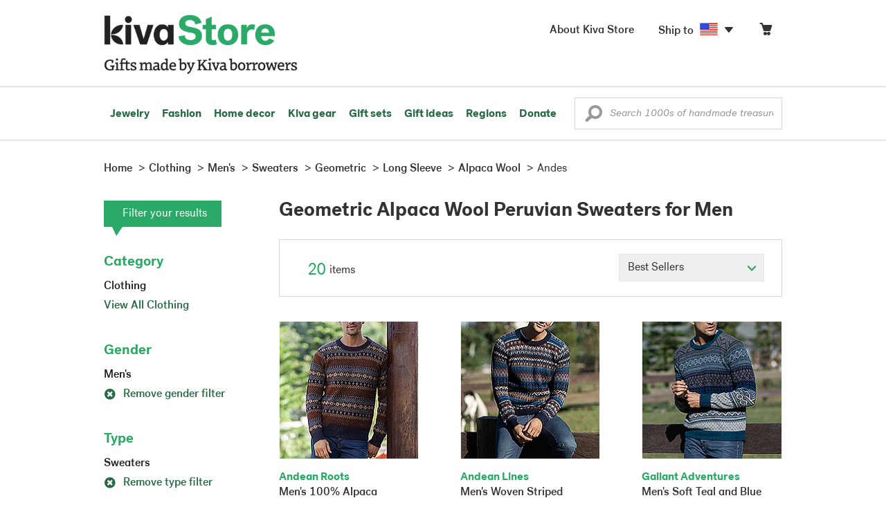

--- FILE ---
content_type: text/html;charset=UTF-8
request_url: https://store.kiva.org/clothing/mens/sweaters/geometric/long-sleeve/alpaca-wool/andes/
body_size: 13317
content:


	


<!DOCTYPE html>
<html lang="en">

<head>
	<meta charset="utf-8">
	<title>Kiva | Geometric Alpaca Wool Peruvian Sweaters for Men</title>
	
	<meta name="description" content="Shopping Kiva's Geometric Alpaca Wool Peruvian Sweaters for Men Collection helps Kiva expand our reach and create more opportunity for families around the world."/>
	<meta name="author" content="">
    <meta name="Keywords" content="" />
	<meta name="viewport" content="width=1024">
	

    
	
		<script>
			var serviceWorkerVars = {"matchPatternImage":"/assets/images/logo/20180328_kiva_store_logo|/assets/images/banners"};

			// service worker
			if ( "serviceWorker" in navigator ) {
				navigator.serviceWorker.register('/service-worker.js').then(function() {
					return navigator.serviceWorker.ready;
				}).then(function(reg) {
					// update control may be needed at some point
					// reg.update();
					reg.active.postMessage(JSON.stringify( serviceWorkerVars ));
				}).catch(function(error) {
					console.log('Error : ', error);
				});
			} else {
				console.log("no service worker")
			}
    	</script>
    

	
	
		<script type="application/ld+json">
		{
			"@context": "https://schema.org",
			"@type": "BreadcrumbList",
			"itemListElement": [
				
				{
					"@type": "ListItem",
					"position": 1,
					"name": "Home",
					"item": {
						"@type": "WebPage",
						"@id": "https://store.kiva.org/"
					}
				},
				
				{
					"@type": "ListItem",
					"position": 2,
					"name": "Clothing",
					"item": {
						"@type": "WebPage",
						"@id": "/clothing/"
					}
				},
				
				{
					"@type": "ListItem",
					"position": 3,
					"name": "Mens",
					"item": {
						"@type": "WebPage",
						"@id": "/clothing/mens/"
					}
				},
				
				{
					"@type": "ListItem",
					"position": 4,
					"name": "Sweaters",
					"item": {
						"@type": "WebPage",
						"@id": "/clothing/mens/sweaters/"
					}
				},
				
				{
					"@type": "ListItem",
					"position": 5,
					"name": "Geometric",
					"item": {
						"@type": "WebPage",
						"@id": "/clothing/mens/sweaters/geometric/"
					}
				},
				
				{
					"@type": "ListItem",
					"position": 6,
					"name": "Long Sleeve",
					"item": {
						"@type": "WebPage",
						"@id": "/clothing/mens/sweaters/geometric/long-sleeve/"
					}
				},
				
				{
					"@type": "ListItem",
					"position": 7,
					"name": "Alpaca Wool",
					"item": {
						"@type": "WebPage",
						"@id": "/clothing/mens/sweaters/geometric/long-sleeve/alpaca-wool/"
					}
				},
				
				{
					"@type": "ListItem",
					"position": 8,
					"name": "Andes",
					"item": {
						"@type": "WebPage",
						"@id": "/clothing/mens/sweaters/geometric/long-sleeve/alpaca-wool/andes/"
					}
				}
				
			]
		}
		</script>
	
	

	

	<!-- favicons -->
	<link rel="apple-touch-icon-precomposed" sizes="144x144" href="/assets/images/favicon/apple-touch-icon-144x144.png">
    <link rel="apple-touch-icon-precomposed" sizes="114x114" href="/assets/images/favicon/apple-touch-icon-114x114.png">
    <link rel="apple-touch-icon-precomposed" sizes="72x72" href="/assets/images/favicon/apple-touch-icon-72x72.png">
	<link rel="apple-touch-icon-precomposed" href="/assets/images/favicon/apple-touch-icon-57x57.png">
	<link rel="apple-touch-icon" href="/assets/images/favicon/apple-touch-icon-57x57.png">
	<link rel="icon" href="/assets/images/favicon/favicon.ico" />
	<!--[if IE]><link rel="shortcut icon" href="/assets/images/favicon/favicon.ico"><![endif]-->

	<!-- CSS -->
	
		<link href="//assets2.novica.net/common/css/bootstrap/3.1.1/bootstrap.css" rel="stylesheet" type="text/css" />
	
	<link href="/assets/css/main.css?activedate=20260118f" rel="stylesheet" type="text/css" />

	<!-- Core JS -->
	<script src="//assets1.novica.net/common/javascript/jquery/3.7.1/jquery.min.js" integrity="sha384-JCZ85lW1QjF1xm6AoWQHqtCkJ/7HKd9WvOD5YmiEtf0E/ctb8j2ErVlW61uGg10C" crossorigin="anonymous"></script>
	<script src="//assets1.novica.net/common/javascript/bootstrap/3.1.1/bootstrap.min.js" integrity="sha384-c0aGVNjSTTB1ZLJQn/ZB13qZRwGgBpaOKuaDvtpR7ZOYDqaLOzmfrAySBW5R6idt" crossorigin="anonymous"></script>

	<!-- site settings -->
	<script>
		var cookieMe = {
			read: function(cookieName) {
				var theCookie=""+document.cookie;
				theCookie = theCookie.toLowerCase();
				cookieName = cookieName.toLowerCase();
		 		var ind=theCookie.indexOf(cookieName);
		 		if (ind==-1 || cookieName=="") return "";
		 		var ind1=theCookie.indexOf(';',ind);
		 		if (ind1==-1) ind1=theCookie.length;
				return unescape(theCookie.substring(ind+cookieName.length+1,ind1));
			},
			set: function(cname, cvalue, expireit, nHrs) {
				if(expireit) {
					var cookieDate = new Date("January 1, 2000")
				} else {
					if(nHrs) {
						var cookieDate = new Date();
						var today = new Date();
						cookieDate.setTime(today.getTime() + 3600000*nHrs);
					} else {
						var cookieDate = new Date("January 1, 2199")
					}
				}
				var cookieString = cname + '=' + escape(cvalue) + ';SameSite=None;expires=' + cookieDate.toGMTString() + ';domain=.kiva.org;path=/;Secure';
				document.cookie = cookieString;
			}
		};
		var customerid = cookieMe.read("_customerid");
		var currentUnit = cookieMe.read("sitePreferences");
		
		
		function updateItemsPerPage(link,newval) {
			//cookieMe.set("PREFLIST",newval)
			location.href = link.href;
		}

		var appRoot = "/";
		var siteRoot = "/";
		var templateRoot = '/assets/javascript/core/templates/';
		var _siteSetting = $.parseJSON($.ajax( {type:"GET", url:"/config/siteSettings.json", dataType:"json", async:false } ).responseText);
		_siteSetting.root = 'https://store.kiva.org/';
		_siteSetting.rootSecure = 'https://secure.store.kiva.org/';
		var favoriteStatus = { item:{}, artist:{} };
		var assetStamp = '20260118a';
	</script>
	<script src="/assets/javascript/core/clientcheck.js?activedate=20260118f"></script>
	<script src="/assets/javascript/core/lib.js?activedate=20260118f"></script>
	<script src="//assets1.novica.net/common/javascript/js-template/doT.min.js" integrity="sha384-tJGbTBUGsDsPF51ez/AGHdA2q8z4k7KYvjsx3eaKIioWzMaRnKa7Znil/LF8Wqsz" crossorigin="anonymous"></script>
	<script src="//assets1.novica.net/common/javascript/jscroll/jScrollPane.min.js" integrity="sha384-XHjzJRQ01pOt1L6aYBv7IlMRkAGyssAvY/IPYtIulYmP2gq1MwI5oTkSHxZy4Hr2" crossorigin="anonymous"></script>
	<script src="//assets1.novica.net/common/javascript/jquery-expander/jquery.expander.min.js" integrity="sha384-J52APSW7MwP5eQww4yRq3+htBjhRS8IOEHga7EhbwCqV5NlWZiEJMy13nRLbRZ7P" crossorigin="anonymous"></script>
	<script type="text/javascript">
		// tagmanager vars
		dataLayer = [{
			'visitorId': customerid,
			'pageType': 'category',
			'subdomainName': 'store',
			'productID': '',
			
			'site_section': 'clothing',
			
			
			'product_name': [''],
			
			
			'product_price': [''],
			
			
			'product_category': [''],
			
			'categories': 'clothing, mens, sweaters geometric long sleeve alpaca-wool andes',
			'transactionProducts': [],
			'instanceID': '4'
		}];
	</script>
	<!-- Google Tag Manager -->
	<script>(function(w,d,s,l,i){w[l]=w[l]||[];w[l].push({'gtm.start':
	new Date().getTime(),event:'gtm.js'});var f=d.getElementsByTagName(s)[0],
	j=d.createElement(s),dl=l!='dataLayer'?'&l='+l:'';j.async=true;j.src=
	'https://www.googletagmanager.com/gtm.js?id='+i+dl;f.parentNode.insertBefore(j,f);
	})(window,document,'script','dataLayer','GTM-KWMQ7RP');</script>
	<!-- End Google Tag Manager -->	
		
	
	
	
	

	
	

	

	
		<!-- Other JS asset -->
		
			<script src="/assets/javascript/libs/jquery-tinysort/jquery.tinysort.min.js?activedate=20260118f"></script>
		
	

</head>
<body id="shop" class="category clothing gender-mens sweaters theme-geometric sleeve_length-long-sleeve material-alpaca-wool regionname-andes">
<!-- Google Tag Manager (noscript) -->
<noscript><iframe src="https://www.googletagmanager.com/ns.html?id=GTM-KWMQ7RP"
height="0" width="0" style="display:none;visibility:hidden"></iframe></noscript>
<!-- End Google Tag Manager (noscript) -->


<header>
	<div id="logo" class="border-b2">
		<div class="container-np">
			<div class="row global-nav">
				<div class="col-xs-6 stretch">
					<ul class="nostyle global-flyout clearfix">
						<li class="pull-left">
							<a href="/" class="brand block" id="hdr-logo">
								
									<img src="/assets/images/logo/kiva_store_logo_black_large.png" width="280" border="0" alt="Kiva Store" class="m-hide">
									<img src="/assets/images/logo/kiva_store_logo_black_small.png" width="200" border="0" alt="Kiva Store" class="hide m-show">
									
								
							</a>
						</li>
						<li class="pull-right m-show hide">
							<a href="/about/" id="aboutKivaStore" class="brand block">About</a>
						</li>
				
					</ul>
				</div>
				<div class="col-xs-6 pad-t3 m-pad-t0 stretch">
					<ul id="cart-account-flyout" class="nostyle global-flyout">
						
						<li id="cart-flyout" class="pull-right text-right delayedload show-flyout has-flyout" data-contenttype="cartheader">
							<a href="/cart/" id="headercart" aria-label="Click to view items in your cart"><span class="cartitemamount rel top1- size16 m-size20"></span><i class="ss-cart size18 rel top03 m-marg-l03 m-size22"></i></a>
						</li>
						
						<li id="shipToCountry" class="pull-right delayedload m-hidden" data-contenttype="shiptocountry">
							<a href="/session/shipTo/" class="shipToLink clickaction" data-actiontype="dialog" data-modaltype="_default" data-country="US" onclick="return false;" rel="nofollow"><span class="size16 marg-r05">Ship to </span><i class="shipToFlag flag-icon flag-sm va-m" style="opacity:0;"></i><i class="icon-caret-down size28"></i></a>
						</li>
						<li id="aboutKivaStore" class="pull-right m-hidden">
							<a href="/about/" class="">
						       <span class="size16 marg-r05">About Kiva Store</span>
						    </a>
						</li>
						
					</ul>
				</div>
			</div>
		</div>
	</div>
	<div id="header-nav" class="border-b2">
		<div class="container-np clearfix rel m-nopad m-nomarg">
			
			<nav id="main-menu" class="pull-left clearfix stretch">
				<ul id="header-main-flyout" class="clearfix nostyle show-flyout-parent mainnav collapse navbar-collapse">
					<li class="has-flyout nav-shop-li">
						<a class="nav-level-1 m-show" href="javascript:void(0)" rel="nofollow">Shop</a>
						<ul class="nav-shop nopadding" aria-haspopup="true" aria-expanded="false">
							

	<li id="jewelry" class="has-flyout">
		<a href="https://store.kiva.org/jewelry/" aria-haspopup="true" aria-expanded="false">Jewelry</a>
		<div class="main-menu-flyout menu-flyout m-collapse">
			<ul class="row">
				<li class="col-sm-3">
					<ul class="hide m-show m-all-link"><li><a href="/jewelry/" class="flyout-hdr loadlink">All jewelry</a></li></ul>
					<h3><a href="/jewelry/womens/" class="flyout-hdr">Women's</a> <span class="hide m-show m-drop-icon"><i class="ss-navigatedown green size18"></i></span></h3>
					<ul class="sublinks m-collapse">
						<li><a href="/jewelry/anklets/" data-featuredimage="15/p194153_1.jpg" class="loadlink">Anklets</a></li>
						<li><a href="/jewelry/bracelets/" data-featuredimage="10/p201042_1.jpg" class="loadlink">Bracelets</a></li>
						<li><a href="/jewelry/brooches/" data-featuredimage="10/p222420_1.jpg" class="loadlink">Brooches</a></li>
						<li><a href="/jewelry/earrings/" data-featuredimage="9/p219854_1.jpg" class="loadlink">Earrings</a></li>
						<li><a href="/jewelry-boxes/" data-featuredimage="10/p184425_1.jpg" class="loadlink">Jewelry boxes</a></li>
						<li><a href="/jewelry/jewelry-sets/" data-featuredimage="15/p123206_1.jpg" class="loadlink">Jewelry sets</a></li>
						<li><a href="/jewelry/necklaces/" data-featuredimage="10/p193663_1.jpg" class="loadlink">Necklaces</a></li>
						<li><a href="/jewelry/rings/" data-featuredimage="10/p139361_1.jpg" class="loadlink">Rings</a></li>
					</ul>
				</li>
				<li class="col-sm-3">
					<h3><a href="/jewelry/mens/" class="flyout-hdr">Men's</a><span class="hide m-show m-drop-icon"><i class="ss-navigatedown green size18"></i></span></h3>
					<ul class="sublinks m-collapse">
						<li><a href="/jewelry/mens/bracelets/" data-featuredimage="10/p231616_1.jpg" class="loadlink">Bracelets</a></li>
						<li><a href="/jewelry/mens/necklaces/" data-featuredimage="4/p211614_1.jpg" class="loadlink">Necklaces</a></li>
						<li><a href="/jewelry/mens/rings/" data-featuredimage="10/p226651_1.jpg" class="loadlink">Rings</a></li>
					</ul>
					<h3><a href="javascript:void(0);" class="flyout-hdr" rel="nofollow">Materials</a> <span class="hide m-show m-drop-icon"><i class="ss-navigatedown green size18"></i></span></h3>
					<ul class="sublinks m-collapse">
						<li><a href="/jewelry/beaded/" data-featuredimage="9/p217568_1.jpg" class="loadlink">Beads</a></li>
						<li><a href="/jewelry/gold/" data-featuredimage="9/p231940_1.jpg" class="loadlink">Gold</a></li>
						<li><a href="/jewelry/leather/" data-featuredimage="9/p146634_1.jpg" class="loadlink">Leather</a></li>
						<li><a href="/jewelry/silver/" data-featuredimage="9/p140525_1.jpg" class="loadlink">Silver</a></li>
					</ul>
				</li>
				<li class="col-sm-3">
					<h3><a href="javascript:void(0);" class="flyout-hdr" rel="nofollow">Special collections</a> <span class="hide m-show m-drop-icon"><i class="ss-navigatedown green size18"></i></span></h3>
					<ul class="sublinks m-collapse">
						<li><a href="/jewelry/animal-themed/" data-featuredimage="10/p216655_1.jpg" class="loadlink">Animal themed</a></li>
						<li><a href="/jewelry/birthstone/" data-featuredimage="15/p163207_1.jpg" class="loadlink">Birthstones</a></li>
						<li><a href="/jewelry/bohemian/" data-featuredimage="9/p200073_1.jpg" class="loadlink">Bohemian</a></li>
						<li><a href="/jewelry/bridal/" data-featuredimage="10/p183586_1.jpg" class="loadlink">Bridal jewelry</a></li>
						<li><a href="/jewelry/cross/" data-featuredimage="10/p144013_1.jpg" class="loadlink">Crosses</a></li>
						<li><a href="/jewelry/eco-friendly/" data-featuredimage="5/p219328_1.jpg" class="loadlink">Eco-friendly</a></li>
						<li><a href="/jewelry/heart/" data-featuredimage="4/p111051_1.jpg" class="loadlink">Hearts</a></li>
						<li><a href="/jewelry/hill-tribe/" data-featuredimage="9/p140540_1.jpg" class="loadlink">Hill tribe</a></li>
					</ul>
				</li>
				<li class="col-sm-3 pic">
					<div class="menu-flyout-image">
						<img src="//images1.novica.net/pictures/9/p285146_1.jpg" class="mainmenu-featuredimage" border="0" alt="jewelry">
					</div>
					<div class="marg-t2"><img src="/assets/images/kiva-store-powered-by-novica.png" class="" border="0" alt="Powered by NOVICA" /></div>
				</li>
			</ul>
		</div>
		<span class="hide m-show m-drop-icon"><i class="ss-navigatedown green size18"></i></span>
	</li>
	<li id="fashion" class="has-flyout">
		<a href="/fashion/" aria-haspopup="true" aria-expanded="false">Fashion</a>
		<div class="main-menu-flyout menu-flyout m-collapse">
			<ul class="row">
				<li class="col-sm-3">
					<ul class="hide m-show m-all-link"><li><a href="/fashion/" class="flyout-hdr loadlink">All fashion</a></li></ul>
					<h3><a href="/clothing/womens/" class="flyout-hdr">Women's clothing</a> <span class="hide m-show m-drop-icon"><i class="ss-navigatedown green size18"></i></span></h3>
					<ul class="sublinks m-collapse">
						<li><a href="/clothing/womens/cardigans/" data-featuredimage="4/p190113_1.jpg" class="loadlink">Cardigans</a></li>
						<li><a href="/clothing/womens/dresses/" data-featuredimage="15/p231721_1.jpg" class="loadlink">Dresses</a></li>
						<li><a href="/clothing/womens/jackets-and-coats/" data-featuredimage="4/p259909_1.jpg" class="loadlink">Jackets</a></li>
						<li><a href="/clothing/womens/ponchos/" data-featuredimage="4/p96420_1.jpg" class="loadlink">Ponchos</a></li>
						<li><a href="/clothing/womens/robes/" data-featuredimage="10/p204334_1.jpg" class="loadlink">Robes</a></li>
						<li><a href="/clothing/womens/skirts/" data-featuredimage="9/p214679_1.jpg" class="loadlink">Skirts</a></li>
						<li><a href="/clothing/womens/tops/" data-featuredimage="15/p272867_1.jpg" class="loadlink">Tops</a></li>
						<li><a href="/clothing/womens/pants/" data-featuredimage="10/p257736_1.jpg" class="loadlink">Pants</a></li>
						<li><a href="/clothing/womens/tunics/" data-featuredimage="15/p239440_1.jpg" class="loadlink">Tunics</a></li>
						<li><a href="/clothing/womens/wraps-and-ruanas/" data-featuredimage="4/p159521_1.jpg" class="loadlink">Wraps</a></li>
					</ul>
				</li>
				<li class="col-sm-3 newcolappendafter">
					<h3><a href="/accessories/womens/" class="flyout-hdr">Women's accessories</a> <span class="hide m-show m-drop-icon"><i class="ss-navigatedown green size18"></i></span></h3>
					<ul class="sublinks m-collapse">
						<li><a href="/accessories/womens/belts/" data-featuredimage="10/p176538_1.jpg" class="loadlink">Belts</a></li>
						
						<li><a href="/accessories/womens/gloves/" data-featuredimage="4/p174637_1.jpg" class="loadlink">Gloves</a></li>
						<li><a href="/accessories/womens/hats/" data-featuredimage="4/p161022_1.jpg" class="loadlink">Hats</a></li>
						<li><a href="/accessories/womens/scarves/" data-featuredimage="10/p133184_1.jpg" class="loadlink">Scarves</a></li>
						<li><a href="/accessories/womens/shawls/" data-featuredimage="10/p184472_1.jpg" class="loadlink">Shawls</a></li>
						
					</ul>
					<h3><a href="/clothing/mens/" class="flyout-hdr">Men's fashion</a> <span class="hide m-show m-drop-icon"><i class="ss-navigatedown green size18"></i></span></h3>
					<ul class="sublinks m-collapse">
						<li><a href="/accessories/mens/" data-featuredimage="15/p255130_1.jpg" class="loadlink">Accessories</a></li>
						<li><a href="/handbags/mens/" data-featuredimage="4/p250404_1.jpg" class="loadlink">Bags</a></li>
						<li><a href="/clothing/mens/" data-featuredimage="4/p201787_1.jpg" class="loadlink">Clothing</a></li>
						<li><a href="/accessories/mens/cufflinks/" data-featuredimage="15/p147275_1.jpg" class="loadlink">Cuff links</a></li>
					</ul>
				</li>
				<li class="col-sm-3">
					<h3><a href="/handbags/" class="flyout-hdr">Handbags</a> <span class="hide m-show m-drop-icon"><i class="ss-navigatedown green size18"></i></span></h3>
					<ul class="sublinks m-collapse">
						<li><a href="/handbags/clutches/" data-featuredimage="10/p253179_1.jpg" class="loadlink">Clutches</a></li>
						<li><a href="/handbags/cotton/" data-featuredimage="9/p218122_1.jpg" class="loadlink">Cotton bags</a></li>
						<li><a href="/handbags/leather/" data-featuredimage="7/p195642_1.jpg" class="loadlink">Leather bags</a></li>
						<li><a href="/handbags/shoulder-bags/" data-featuredimage="9/p201108_1.jpg" class="loadlink">Shoulder bags</a></li>
						<li><a href="/handbags/tote/" data-featuredimage="27/p241524_1.jpg" class="loadlink">Totes</a></li>
						<li><a href="/handbags/travel-bags-and-accessories/" data-featuredimage="7/p164804_1.jpg" class="loadlink">Travel bags</a></li>
						<li><a href="/handbags/upcycled/" data-featuredimage="27/p182833_1.jpg" class="loadlink">Upcycled</a></li>
					</ul>
					<h3><a href="javascript:void(0);" class="flyout-hdr" rel="nofollow">Collections</a> <span class="hide m-show m-drop-icon"><i class="ss-navigatedown green size18"></i></span></h3>
					<ul class="sublinks m-collapse">
						<li><a href="/fashion/alpaca/" data-featuredimage="4/p198136_1.jpg" class="loadlink">Alpaca</a></li>
						<li><a href="/fashion/batik/" data-featuredimage="10/p141072_1.jpg" class="loadlink">Batik</a></li>
						<li><a href="/fashion/bohemian/" data-featuredimage="" class="loadlink">Bohemian</a></li>
					</ul>
				</li>
				<li class="col-sm-3 pic">
					<div class="menu-flyout-image">
						<img src="//images1.novica.net/pictures/4/p450429_1.jpg" class="mainmenu-featuredimage" border="0" alt="Fashion">
					</div>
					<div class="marg-t2"><img src="/assets/images/kiva-store-powered-by-novica.png" class="" border="0" alt="Powered by NOVICA" /></div>
				</li>
			</ul>
		</div>
		<span class="hide m-show m-drop-icon"><i class="ss-navigatedown green size18"></i></span>
	</li>
	<li id="home-decor" class="has-flyout">
		<a href="/home-decor/" aria-haspopup="true" aria-expanded="false">Home decor</a>
		<div class="main-menu-flyout menu-flyout m-collapse">
			<ul class="row">
				<li class="col-sm-3">
					<ul class="hide m-show m-all-link"><li><a href="/home-decor/" class="flyout-hdr loadlink">All home decor</a></li></ul>
					<h3><a href="javascript:void(0);" class="flyout-hdr" rel="nofollow">Home Accessories</a> <span class="hide m-show m-drop-icon"><i class="ss-navigatedown green size18"></i></span></h3>
					<ul class="sublinks m-collapse">
						<li><a href="/home-decor/candle-holders/" data-featuredimage="9/p229882_1.jpg" class="loadlink">Candle holders</a></li>
						<li><a href="/home-decor/chess-sets-games/" data-featuredimage="7/p201674_1.jpg" class="loadlink">Chess sets &amp; games</a></li>
						<li><a href="/holiday-decor-and-ornaments/" data-featuredimage="10/p248153_1.jpg" class="loadlink">Christmas decorations</a></li>
						<li><a href="/home-decor/decor-accessories/decorative-boxes/" data-featuredimage="9/p218521_1.jpg" class="loadlink">Decorative boxes</a></li>
						<li><a href="/home-decor/masks/" data-featuredimage="5/p214386_1.jpg" class="loadlink">Masks</a></li>
						<li><a href="/home-decor/mirrors/" data-featuredimage="15/p216884_1.jpg" class="loadlink">Mirrors</a></li>
						<li><a href="/musical-instruments/" data-featuredimage="4/p97696_1.jpg" class="loadlink">Musical instruments</a></li>
						<li><a href="/home-decor/decor-accessories/photo-frames/" data-featuredimage="15/p243754_1.jpg" class="loadlink">Picture frames</a></li>
						<li><a href="/home-decor/sculpture/" data-featuredimage="10/p215169_1.jpg" class="loadlink">Sculptures &amp; carvings</a></li>
						<li><a href="/home-decor/tableware/table-linens/" data-featuredimage="27/p228836_1.jpg" class="loadlink">Table linens</a></li>
						<li><a href="/home-decor/tableware/" data-featuredimage="7/p15881_1.jpg" class="loadlink">Tableware</a></li>
						<li><a href="/home-decor/vases/" data-featuredimage="9/p79466_1.jpg" class="loadlink">Vases</a></li>
					</ul>
				</li>
				<li class="col-sm-3 newcolappendafter">
					<h3><a href="javascript:void(0);" class="flyout-hdr" rel="nofollow">Home furnishings</a> <span class="hide m-show m-drop-icon"><i class="ss-navigatedown green size18"></i></span></h3>
					<ul class="sublinks m-collapse">
						<li><a href="/home-decor/furniture/" data-featuredimage="15/p220327_1.jpg" class="loadlink">Furniture</a></li>
						<li><a href="/home-decor/hammock/" data-featuredimage="7/p108904_1.jpg" class="loadlink">Hammocks</a></li>
						<li><a href="/paintings/" data-featuredimage="4/p183772_1.jpg" class="loadlink">Paintings</a></li>
						<li><a href="/home-decor/pillows-and-throws/" data-featuredimage="15/p196179_1.jpg" class="loadlink">Pillows &amp; throws</a></li>
						<li><a href="/home-decor/area-rugs/" data-featuredimage="7/p174674_1.jpg" class="loadlink">Rugs</a></li>
						<li><a href="/home-decor/wall-decor/" data-featuredimage="10/p190270_1.jpg" class="loadlink">Wall decor</a></li>
					</ul>
					<h3><a href="javascript:void(0);" class="flyout-hdr" rel="nofollow">Collections</a> <span class="hide m-show m-drop-icon"><i class="ss-navigatedown green size18"></i></span></h3>
					<ul class="sublinks m-collapse">
						<li><a href="/home-decor/archaeological/" data-featuredimage="27/p179127_1.jpg" class="loadlink">Archaelogical</a></li>
						<li><a href="/home-decor/east-meets-west/" data-featuredimage="10/p208299_1.jpg" class="loadlink">East meets west</a></li>
						<li><a href="/home-decor/eco-friendly/" data-featuredimage="10/p212961_1.jpg" class="loadlink">Eco-friendly</a></li>
					</ul>
				</li>
				<li class="col-sm-3">
					<h3><a href="javascript:void(0);" class="flyout-hdr" rel="nofollow">Shop by region</a> <span class="hide m-show m-drop-icon"><i class="ss-navigatedown green size18"></i></span></h3>
					<ul class="sublinks m-collapse">
						
						
							<li><a href="/home-decor/bali-and-java/" data-featuredimage="10/p252499_1.jpg" class="loadlink">Bali &amp; Java</a></li>
						
							<li><a href="/home-decor/brazil/" data-featuredimage="2/p207611_1.jpg" class="loadlink">Brazil</a></li>
						
							<li><a href="/home-decor/central-america/" data-featuredimage="27/p178888_1.jpg" class="loadlink">Central America</a></li>
						
							<li><a href="/home-decor/india/" data-featuredimage="15/p203714_1.jpg" class="loadlink">India</a></li>
						
							<li><a href="/home-decor/mexico/" data-featuredimage="7/p195956_1.jpg" class="loadlink">Mexico</a></li>
						
							<li><a href="/home-decor/thailand/" data-featuredimage="9/p178289_1.jpg" class="loadlink">Thailand</a></li>
						
							<li><a href="/home-decor/andes/" data-featuredimage="4/p128101_1.jpg" class="loadlink">The Andes</a></li>
						
							<li><a href="/home-decor/west-africa/" data-featuredimage="5/p28510_1.jpg" class="loadlink">West Africa</a></li>
						
					</ul>
				</li>
				<li class="col-sm-3 pic">
					<div class="menu-flyout-image">
						<img src="//images1.novica.net/pictures/7/p402446_1.jpg" class="mainmenu-featuredimage" border="0" alt="Home">
					</div>
					<div class="marg-t2"><img src="/assets/images/kiva-store-powered-by-novica.png" class="" border="0" alt="Powered by NOVICA" /></div>
				</li>
			</ul>
		</div>
		<span class="hide m-show m-drop-icon"><i class="ss-navigatedown green size18"></i></span>
	</li>
	<li id="kiva-gear" class="no-flyout">
		<a href="/kiva-gear/">Kiva gear</a>
	</li>
	<li id="kiva-gift-sets" class="no-flyout">
		<a href="/kiva-gift-sets/">Gift sets</a>
	</li>

	
		<li id="all-gifts" class="has-flyout">
			<a href="https://store.kiva.org/unique-gifts/" aria-haspopup="true" aria-expanded="false">Gift ideas</a>
			<div class="main-menu-flyout menu-flyout m-collapse">
				<ul class="row">
					<li class="col-sm-3">
						<ul class="hide m-show m-all-link"><li><a href="https://store.kiva.org/unique-gifts/" class="flyout-hdr loadlink">All gifts</a></li></ul>
						<h3><a href="javascript:void(0);" class="flyout-hdr" rel="nofollow">Occasions</a> <span class="hide m-show m-drop-icon"><i class="ss-navigatedown green size18"></i></span></h3>
						<ul class="sublinks m-collapse">
							<li><a href="https://store.kiva.org/anniversary-gifts/" data-featuredimage="10/p163615_1.jpg" class="loadlink">Anniversary</a></li>
							<li><a href="https://store.kiva.org/corporate-gifts/" data-featuredimage="4/p192195_1.jpg" class="loadlink">Corporate gifts</a></li>
							<li><a href="https://store.kiva.org/unique-gifts/gifts-for-dad/" data-featuredimage="7/p184608_1.jpg" class="loadlink">Father's day</a></li>
							<li><a href="https://store.kiva.org/good-luck-gifts/" data-featuredimage="15/p195669_1.jpg" class="loadlink">Good luck gifts</a></li>
							<li><a href="https://store.kiva.org/unique-gifts/graduation-gifts/" data-featuredimage="27/p193605_1.jpg" class="loadlink">Graduation</a></li>
							<li><a href="https://store.kiva.org/unique-gifts/housewarming-gifts/" data-featuredimage="10/p145101_1.jpg" class="loadlink">Housewarming</a></li>
							<li><a href="https://store.kiva.org/unique-gifts/womens/gifts-for-mom/" data-featuredimage="9/p203284_1.jpg" class="loadlink">Mother's day</a></li>
							<li><a href="https://store.kiva.org/valentines-day-gifts/" data-featuredimage="10/p175970_1.jpg" class="loadlink">Valentine's day</a></li>
							<li><a href="https://store.kiva.org/wedding-collection/" data-featuredimage="7/p157062_1.jpg" class="loadlink">Wedding</a></li>
						</ul>
					</li>
					<li class="col-sm-3">
						<h3><a href="javascript:void(0);" class="flyout-hdr" rel="nofollow">Interests</a> <span class="hide m-show m-drop-icon"><i class="ss-navigatedown green size18"></i></span></h3>
						<ul class="sublinks m-collapse">
							<li><a href="https://store.kiva.org/unique-gifts/animals/" data-featuredimage="9/p213959_1.jpg" class="loadlink">For animal lovers</a></li>
							<li><a href="https://store.kiva.org/unique-gifts/bohemian-style/" data-featuredimage="10/p410515_1.jpg" class="loadlink">For bohemian style</a></li>
							<li><a href="https://store.kiva.org/unique-gifts/cooking/" data-featuredimage="27/p208347_1.jpg" class="loadlink">For cooking enthusiasts</a></li>
							
							<li><a href="https://store.kiva.org/unique-gifts/gardening/" data-featuredimage="27/p180385_1.jpg" class="loadlink">For gardeners</a></li>
							
							<li><a href="https://store.kiva.org/unique-gifts/travel/" data-featuredimage="4/p87769_1.jpg" class="loadlink">For travelers</a></li>
							
							<li><a href="https://store.kiva.org/unique-gifts/wine-and-champagne/" data-featuredimage="4/p230006_1.jpg" class="loadlink">For wine lovers</a></li>
							<li><a href="https://store.kiva.org/unique-gifts/yoga-and-meditation/" data-featuredimage="10/p182535_1.jpg" class="loadlink">For yoga lovers</a></li>
						</ul>
					</li>
					<li class="col-sm-3">
						<h3><a href="javascript:void(0);" class="flyout-hdr" rel="nofollow">Recipients &amp; Price</a> <span class="hide m-show m-drop-icon"><i class="ss-navigatedown green size18"></i></span></h3>
						<ul class="sublinks m-collapse">
							<li><a href="https://store.kiva.org/unique-gifts/gifts-for-dad/" data-featuredimage="4/p156364_1.jpg" class="loadlink">Gifts for dad</a></li>
							<li><a href="https://store.kiva.org/unique-gifts/gifts-for-her/" data-featuredimage="10/p188079_1.jpg" class="loadlink">Gifts for her</a></li>
							<li><a href="https://store.kiva.org/unique-gifts/gifts-for-him/" data-featuredimage="15/p239240_1.jpg" class="loadlink">Gifts for him</a></li>
							<li><a href="https://store.kiva.org/unique-gifts/gifts-for-mom/" data-featuredimage="10/p219291_1.jpg" class="loadlink">Gifts for mom</a></li>
							<li class="m-hidden">&nbsp;</li>
							<li><a href="https://store.kiva.org/unique-gifts/under-$20/" data-featuredimage="" class="loadlink">Under $20</a></li>
							<li><a href="https://store.kiva.org/unique-gifts/$20-to-$40/" data-featuredimage="" class="loadlink">$20 to $40</a></li>
							<li><a href="https://store.kiva.org/unique-gifts/$40-to-$60/" data-featuredimage="" class="loadlink">$40 to $60</a></li>
							<li><a href="https://store.kiva.org/unique-gifts/$60-to-$100/" data-featuredimage="" class="loadlink">$60 to $100</a></li>
							<li><a href="https://store.kiva.org/unique-gifts/$100-to-$200/" data-featuredimage="" class="loadlink">$100 to $200</a></li>
							<li><a href="https://store.kiva.org/unique-gifts/over-$200/" data-featuredimage="" class="loadlink">Over $200</a></li>
						</ul>
					</li>
					<li class="col-sm-3 pic">
						<div class="menu-flyout-image">
							<img src="//images1.novica.net/pictures/10/p163615_1.jpg" class="mainmenu-featuredimage" border="0" alt="Gifts" />
						</div>
						<div class="marg-t2"><img src="/assets/images/kiva-store-powered-by-novica.png" class="" border="0" alt="Powered by NOVICA" /></div>
					</li>
				</ul>
			</div>
			<span class="hide m-show m-drop-icon"><i class="ss-navigatedown green size18"></i></span>
		</li>
	
	
	<li id="regions" class="has-flyout">
		<a href="/newarrivals/" aria-haspopup="true" aria-expanded="false">Regions</a>
		<div class="main-menu-flyout menu-flyout m-collapse">
			<ul class="row">
				<li class="col-sm-9 pic">
					<div class="menu-flyout-image" id="regionmoodpic">
						<img src="/assets/images/sectionMenu/regions/region-default.png" id="mainmenu-featuredimage-region-placeholder" border="0" alt="Home">
						<img src="/assets/images/trans.png" id="mainmenu-featuredimage-region" border="0" alt="">
					</div>
				</li>
				<li class="col-sm-3 pad-t35 m-nopad">
					<h3><a href="javascript:void(0);" class="flyout-hdr" rel="nofollow">Global Regions</a> <span class="hide m-show m-drop-icon"><i class="ss-navigatedown green size18"></i></span></h3>
					<ul class="sublinks m-collapse">
						
						
							<li class="loadlink"><a href="/bali-and-java/" class="showfeaturedimage" data-targetimageid="mainmenu-featuredimage-region" data-sourceimage="/assets/images/sectionMenu/regions/bali-and-java-region2018.jpg">Bali &amp; Java</a></li>
						
							<li class="loadlink"><a href="/central-america/" class="showfeaturedimage" data-targetimageid="mainmenu-featuredimage-region" data-sourceimage="/assets/images/sectionMenu/regions/central-america-region2018.jpg">Central America</a></li>
						
							<li class="loadlink"><a href="/india/" class="showfeaturedimage" data-targetimageid="mainmenu-featuredimage-region" data-sourceimage="/assets/images/sectionMenu/regions/india-region2018.jpg">India</a></li>
						
							<li class="loadlink"><a href="/mexico/" class="showfeaturedimage" data-targetimageid="mainmenu-featuredimage-region" data-sourceimage="/assets/images/sectionMenu/regions/mexico-region2018.jpg">Mexico</a></li>
						
							<li class="loadlink"><a href="/thailand/" class="showfeaturedimage" data-targetimageid="mainmenu-featuredimage-region" data-sourceimage="/assets/images/sectionMenu/regions/thailand-region2018.jpg">Thailand</a></li>
						
							<li class="loadlink"><a href="/andes/" class="showfeaturedimage" data-targetimageid="mainmenu-featuredimage-region" data-sourceimage="/assets/images/sectionMenu/regions/andes-region2018.jpg">The Andes</a></li>
						
							<li class="loadlink"><a href="/west-africa/" class="showfeaturedimage" data-targetimageid="mainmenu-featuredimage-region" data-sourceimage="/assets/images/sectionMenu/regions/westafrica-region2018.jpg">West Africa</a></li>
						
					</ul>
				</li>				
			</ul>
		</div>
		<span class="hide m-show m-drop-icon"><i class="ss-navigatedown green size18"></i></span>
	</li>
	<li id="donate" class="no-flyout"><a href="/donate/">Donate</a></li>

						</ul>
					</li>
					
					
					
					<li class="m-show"><a class="nav-level-1" href="https://store.kiva.org/help/">Help</a></li>					
					
					
					<li id="shipToCountry" class="m-show delayedload" data-contenttype="shiptocountry">
						<a href="/session/shipTo/" class="shipToLink clickaction nav-level-1" data-actiontype="dialog" data-modaltype="_default" data-country="US" onclick="return false;" rel="nofollow"><span class="size16 marg-r3">Ship to </span><i class="shipToFlag flag-icon flag-lr va-m"></i></a>
						<span class="m-drop-icon"><i class="ss-navigatedown green size18"></i></span>
				</ul>
				<button type="button" id="mobile-menubar" class="mobile-menubar pull-left navbar-toggle collapsed" data-toggle="collapse" data-target="#header-main-flyout" aria-expanded="false">
					<i class="ss-menu"></i><span class="storeMenu"></span><i class="ss-delete green"></i>
	    		</button>
	    		
			</nav>
			<div id="header-search" class="pull-right stretch">
				

	<form id="headerSearch" name="headerSearch" action="" class="sitesearch m-nopad rel" role="search">
		<div class="input-group">
			<input name="keywordHeader" type="text" id="keywordHeader" placeholder="Search 1000s of handmade treasures" value="" class="searchkeyword form-control italic kivagrot-medium" autocomplete="off" aria-label="Enter a search keyword">
			
			<span class="search-icon size24" role="button" tabindex="0"><i class="ss-search va-m"></i></span>
		</div>
	</form>

			</div>
		</div>
	</div>
</header>


<div class="container-fluid pad-lr0" role="main">
	<div class="main-page">
		






<script>
	var relatedCollectionTitle = "Geometric Alpaca Wool Peruvian Sweaters for Men";
</script>
<div class="itemlist-container container clearfix pad-lr0 m-pad-h2">
	<div class="row">
		<div class="col-xs-12">
			


	<ol class="breadcrumb m-hidden" role="navigation" aria-label="Breadcrumb">
		<li><a href="/"><span>Home</span></a></li>
		
			
				
				
				
				
				
					
				
				
				
					<li><a href="/clothing/"><span>Clothing</span></a></li>
				
				
			
		
			
				
				
				
				
				
					
				
				
				
					<li><a href="/clothing/mens/"><span>Men's</span></a></li>
				
				
			
		
			
				
				
				
				
				
					
				
				
				
					<li><a href="/clothing/mens/sweaters/"><span>Sweaters</span></a></li>
				
				
			
		
			
				
				
				
				
				
					
				
				
				
					<li><a href="/clothing/mens/sweaters/geometric/"><span>Geometric</span></a></li>
				
				
			
		
			
				
				
				
				
				
					
				
				
				
					<li><a href="/clothing/mens/sweaters/geometric/long-sleeve/"><span>Long Sleeve</span></a></li>
				
				
			
		
			
				
				
				
				
				
					
				
				
				
					<li><a href="/clothing/mens/sweaters/geometric/long-sleeve/alpaca-wool/"><span>Alpaca Wool</span></a></li>
				
				
			
		
			
				
				
				
				
				
					
				
				
				
					<li id="aSelectedNav"><span>Andes</span></li>
				
				
			
		
	</ol>

		</div>

	    <!-- product list -->
		<div class="col-xs-9 pull-right stretch">
			<div class="row">
				<div class="col-xs-12">
					<h1 class="size28 m-size20 m-pad-t2">Geometric Alpaca Wool Peruvian Sweaters for Men</h1>
					
				</div>
				<div class="col-xs-1 m-hide">
				</div>
			</div>
			
			
			
			
				






		
	
<style>
	.thumbs img.selected {
		opacity:1;
		cursor:default;
		border:2px solid #d2d2d2;
		padding:0;
	}
	.thumbs img {
		margin: 0 3px;
		border:1px solid #EAEAEA;
		opacity:0.7;
		cursor: pointer;
		padding:1px;
	}
	.col-xs-4 .product-container { width: 202px; height: 350px; position: relative; margin:0 auto; }
	
	/*a.productnamelink p { height:60px; }*/
</style>








	<div class="pagination-bar bg-white clearfix m-hidden">
		
	
		<div class="total-items"><span class="green size24 letter-spacing-02e- pull-left" role="heading">20</span> <span class="itemcounttext pull-left">items</span></div>
	
	<div class="items-sort">
		
	<select id="" class="form-control checkout-select" name="sort" onchange="location.href=this.options[this.selectedIndex].value;" aria-label="Click to select a sort by option">
		<option value="/clothing/mens/sweaters/geometric/long-sleeve/alpaca-wool/andes/" SELECTED>Best Sellers</option>
		
        <option value="/clothing/mens/sweaters/geometric/long-sleeve/alpaca-wool/andes/pg-sortby-price/">Price: lowest to highest</option>
		
        <option value="/clothing/mens/sweaters/geometric/long-sleeve/alpaca-wool/andes/pg-sortby-price-desc/">Price: highest to lowest</option>
		
        <option value="/clothing/mens/sweaters/geometric/long-sleeve/alpaca-wool/andes/pg-sortby-newest/">Newest arrivals</option>
		
	</select>

	</div>

	</div>




	<div id="category-filter-flyout" class="row m-marg-b4 hide m-show">
		<div class="m-col-xs-6 pull-left category-filter-nav m-hidden" data-role="filter-main-flyout">
			<button class="btn btn-primary btn-block size18 filterBy"><span>Filters</span></button>
		</div>
		<div class="m-col-xs-6 pull-left category-filter-nav m-hidden" data-role="sortby-main-flyout">
			<button class="btn btn-primary btn-block size18 sortBy"><span>Sort By</span></button>
		</div>
	</div>


<!-- product list -->
<div id="product-list" class="categories-items">

	<div class="row fit-imgs imglisting-type-3">
	
			<div class="col-xs-4">
			
				<a href="/product/mens-100-percent-alpaca-geometric-themed-knit-pullover-sweater-andean-roots/K52238/" class="productnamelink" data-linkproductid="K52238">
					
					<img src="https://images1.novica.net/pictures/4/p444155_1.jpg" width="200" height="200" border="0" class="productpic" alt="Men's 100% alpaca pullover sweater, 'Andean Roots' - Men's 100% Alpaca Geometric-Themed Knit Pullover Sweater" onerror="novicaUtils.imageError(this);"/>
					<p class="nomargin"><strong class="info-hdr productname" id="productname_K52238">
						Andean Roots</strong></p><span class="info-txt productdescription" id="productdescription_K52238">Men's 100% Alpaca Geometric-Themed Knit Pullover Sweater</span>
						<strong class="il-price price-current" data-price="169.0000">$169.00</strong>
					
				</a>
			</div> <!-- END productdisplay cell -->
			
			<div class="col-xs-4">
			
				<a href="/product/mens-woven-striped-patterned-100-percent-alpaca-sweater-andean-lines/K52075/" class="productnamelink" data-linkproductid="K52075">
					
					<img src="https://images1.novica.net/pictures/4/p444154_1.jpg" width="200" height="200" border="0" class="productpic" alt="Men's 100% alpaca sweater, 'Andean Lines' - Men's Woven Striped Patterned 100% Alpaca Sweater" onerror="novicaUtils.imageError(this);"/>
					<p class="nomargin"><strong class="info-hdr productname" id="productname_K52075">
						Andean Lines</strong></p><span class="info-txt productdescription" id="productdescription_K52075">Men's Woven Striped Patterned 100% Alpaca Sweater</span>
						<strong class="il-price price-current" data-price="169.0000">$169.00</strong>
					
				</a>
			</div> <!-- END productdisplay cell -->
			
			<div class="col-xs-4">
			
				<a href="/product/mens-soft-teal-and-blue-100-percent-alpaca-pullover-from-peru-gallant-adventures/K51598/" class="productnamelink" data-linkproductid="K51598">
					
					<img src="https://images1.novica.net/pictures/4/p444153_1.jpg" width="200" height="200" border="0" class="productpic" alt="Men's 100% alpaca pullover, 'Gallant Adventures' - Men's Soft Teal and Blue 100% Alpaca Pullover from Peru" onerror="novicaUtils.imageError(this);"/>
					<p class="nomargin"><strong class="info-hdr productname" id="productname_K51598">
						Gallant Adventures</strong></p><span class="info-txt productdescription" id="productdescription_K51598">Men's Soft Teal and Blue 100% Alpaca Pullover from Peru</span>
						<strong class="il-price price-current" data-price="164.0000">$164.00</strong>
					
				</a>
			</div> <!-- END productdisplay cell -->
			
			<div class="col-xs-4">
			
				<a href="/product/geometric-patterned-100-percent-alpaca-pullover-from-peru-andean-snowfall/K51561/" class="productnamelink" data-linkproductid="K51561">
					
					<img src="https://images1.novica.net/pictures/4/p444152_1.jpg" width="200" height="200" border="0" class="productpic" alt="Men's 100% alpaca pullover, 'Andean Snowfall' - Geometric-Patterned 100% Alpaca Pullover from Peru" onerror="novicaUtils.imageError(this);"/>
					<p class="nomargin"><strong class="info-hdr productname" id="productname_K51561">
						Andean Snowfall</strong></p><span class="info-txt productdescription" id="productdescription_K51561">Geometric-Patterned 100% Alpaca Pullover from Peru</span>
						<strong class="il-price price-current" data-price="169.0000">$169.00</strong>
					
				</a>
			</div> <!-- END productdisplay cell -->
			
			<div class="col-xs-4">
			
				<a href="/product/mens-100-percent-alpaca-geometric-patterned-blue-pullover-sweater-sea-breeze/K52211/" class="productnamelink" data-linkproductid="K52211">
					
					<img src="https://images1.novica.net/pictures/4/p444151_1.jpg" width="200" height="200" border="0" class="productpic" alt="Men's 100% alpaca pullover sweater, 'Sea Breeze' - Men's 100% Alpaca Geometric-Patterned Blue Pullover Sweater" onerror="novicaUtils.imageError(this);"/>
					<p class="nomargin"><strong class="info-hdr productname" id="productname_K52211">
						Sea Breeze</strong></p><span class="info-txt productdescription" id="productdescription_K52211">Men's 100% Alpaca Geometric-Patterned Blue Pullover Sweater</span>
						<strong class="il-price price-current" data-price="169.9900">$169.99</strong>
					
				</a>
			</div> <!-- END productdisplay cell -->
			
			<div class="col-xs-4">
			
				<a href="/product/mens-soft-grey-and-red-100-percent-alpaca-pullover-from-peru-gallant-adventures/K51792/" class="productnamelink" data-linkproductid="K51792">
					
					<img src="https://images1.novica.net/pictures/4/p444150_1.jpg" width="200" height="200" border="0" class="productpic" alt="Men's 100% alpaca pullover, 'Gallant Adventures' - Men's Soft Grey and Red 100% Alpaca Pullover from Peru" onerror="novicaUtils.imageError(this);"/>
					<p class="nomargin"><strong class="info-hdr productname" id="productname_K51792">
						Gallant Adventures</strong></p><span class="info-txt productdescription" id="productdescription_K51792">Men's Soft Grey and Red 100% Alpaca Pullover from Peru</span>
						<strong class="il-price price-current" data-price="164.0000">$164.00</strong>
					
				</a>
			</div> <!-- END productdisplay cell -->
			
			<div class="col-xs-4">
			
				<a href="/product/mens-blue-pullover-sweater-knit-in-peru-with-100-percent-alpaca-dusty-blue/K48782/" class="productnamelink" data-linkproductid="K48782">
					
					<img src="https://images1.novica.net/pictures/4/p420290_1.jpg" width="200" height="200" border="0" class="productpic" alt="100% alpaca men's sweater, 'Dusty Blue' - Men's Blue Pullover Sweater Knit in Peru with 100% Alpaca" onerror="novicaUtils.imageError(this);"/>
					<p class="nomargin"><strong class="info-hdr productname" id="productname_K48782">
						Dusty Blue</strong></p><span class="info-txt productdescription" id="productdescription_K48782">Men's Blue Pullover Sweater Knit in Peru with 100% Alpaca</span>
						<strong class="il-price price-current" data-price="189.9900">$189.99</strong>
					
				</a>
			</div> <!-- END productdisplay cell -->
			
			<div class="col-xs-4">
			
				<a href="/product/multicolored-geometric-patterned-mens-pullover-sweater-quinoa-leaf/K44461/" class="productnamelink" data-linkproductid="K44461">
					
					<img src="https://images1.novica.net/pictures/4/p409672_1.jpg" width="200" height="200" border="0" class="productpic" alt="Men's alpaca pullover sweater, 'Quinoa Leaf' - Multicolored Geometric Patterned Men's Pullover Sweater" onerror="novicaUtils.imageError(this);"/>
					<p class="nomargin"><strong class="info-hdr productname" id="productname_K44461">
						Quinoa Leaf</strong></p><span class="info-txt productdescription" id="productdescription_K44461">Multicolored Geometric Patterned Men's Pullover Sweater</span>
						<strong class="il-price price-current" data-price="199.9900">$199.99</strong>
					
				</a>
			</div> <!-- END productdisplay cell -->
			
			<div class="col-xs-4">
			
				<a href="/product/mens-mushroom-brown-100-percent-alpaca-cable-knit-pullover-sweater-mushroom-brown-geometry/K44097/" class="productnamelink" data-linkproductid="K44097">
					
					<img src="https://images1.novica.net/pictures/4/p405861_1.jpg" width="200" height="200" border="0" class="productpic" alt="Men's 100% alpaca pullover sweater, 'Mushroom Brown Geometry' - Men's Mushroom Brown 100% Alpaca Cable Knit Pullover Sweater" onerror="novicaUtils.imageError(this);"/>
					<p class="nomargin"><strong class="info-hdr productname" id="productname_K44097">
						Mushroom Brown Geometry</strong></p><span class="info-txt productdescription" id="productdescription_K44097">Men's Mushroom Brown 100% Alpaca Cable Knit Pullover Sweater</span>
						<strong class="il-price price-current" data-price="199.9900">$199.99</strong>
					
				</a>
			</div> <!-- END productdisplay cell -->
			
			<div class="col-xs-4">
			
				<a href="/product/100-percent-alpaca-mens-pullover-sweater-in-tones-of-grey-modern-tartan/K47434/" class="productnamelink" data-linkproductid="K47434">
					
					<img src="https://images1.novica.net/pictures/4/p405260_1.jpg" width="200" height="200" border="0" class="productpic" alt="Men's 100% alpaca pullover sweater, 'Modern Tartan' - 100% Alpaca Men's Pullover Sweater in Tones of Grey" onerror="novicaUtils.imageError(this);"/>
					<p class="nomargin"><strong class="info-hdr productname" id="productname_K47434">
						Modern Tartan</strong></p><span class="info-txt productdescription" id="productdescription_K47434">100% Alpaca Men's Pullover Sweater in Tones of Grey</span>
						<strong class="il-price price-current" data-price="209.9900">$209.99</strong>
					
				</a>
			</div> <!-- END productdisplay cell -->
			
			<div class="col-xs-4">
			
				<a href="/product/geometric-intarsia-knit-100-percent-alpaca-mens-sweater-adventure-geometry/K38890/" class="productnamelink" data-linkproductid="K38890">
					
					<img src="https://images1.novica.net/pictures/4/p392706_1.jpg" width="200" height="200" border="0" class="productpic" alt="Men's 100% alpaca intarsia knit sweater, 'Adventure Geometry' - Geometric Intarsia Knit 100% Alpaca Men's Sweater" onerror="novicaUtils.imageError(this);"/>
					<p class="nomargin"><strong class="info-hdr productname" id="productname_K38890">
						Adventure Geometry</strong></p><span class="info-txt productdescription" id="productdescription_K38890">Geometric Intarsia Knit 100% Alpaca Men's Sweater</span>
						<strong class="il-price price-current" data-price="219.9900">$219.99</strong>
					
				</a>
			</div> <!-- END productdisplay cell -->
			
			<div class="col-xs-4">
			
				<a href="/product/intarsia-knit-alpaca-wool-mens-sweater-chavin-geometry/K37770/" class="productnamelink" data-linkproductid="K37770">
					
					<img src="https://images1.novica.net/pictures/4/p387746_1.jpg" width="200" height="200" border="0" class="productpic" alt="Men's 100% alpaca sweater, 'Chavin Geometry' - Intarsia Knit Alpaca Wool Men's Sweater" onerror="novicaUtils.imageError(this);"/>
					<p class="nomargin"><strong class="info-hdr productname" id="productname_K37770">
						Chavin Geometry</strong></p><span class="info-txt productdescription" id="productdescription_K37770">Intarsia Knit Alpaca Wool Men's Sweater</span>
						<strong class="il-price price-current" data-price="229.9900">$229.99</strong>
					
				</a>
			</div> <!-- END productdisplay cell -->
			
			<div class="col-xs-4">
			
				<a href="/product/zigzag-pattern-mens-100-percent-alpaca-cardigan-from-peru-andean-zigzag/K45787/" class="productnamelink" data-linkproductid="K45787">
					
					<img src="https://images1.novica.net/pictures/4/p368649_1.jpg" width="200" height="200" border="0" class="productpic" alt="Men's 100% alpaca cardigan, 'Andean Zigzag' - Zigzag Pattern Men's 100% Alpaca Cardigan from Peru" onerror="novicaUtils.imageError(this);"/>
					<p class="nomargin"><strong class="info-hdr productname" id="productname_K45787">
						Andean Zigzag</strong></p><span class="info-txt productdescription" id="productdescription_K45787">Zigzag Pattern Men's 100% Alpaca Cardigan from Peru</span>
						<strong class="il-price price-current" data-price="267.9900">$267.99</strong>
					
				</a>
			</div> <!-- END productdisplay cell -->
			
			<div class="col-xs-4">
			
				<a href="/product/mens-100-percent-alpaca-geometric-patterned-cardigan-from-peru-inca-construction/K44746/" class="productnamelink" data-linkproductid="K44746">
					
					<img src="https://images1.novica.net/pictures/4/p409674_1.jpg" width="200" height="200" border="0" class="productpic" alt="Men's alpaca cardigan, 'Inca Construction' - Men's 100% Alpaca Geometric Patterned Cardigan from Peru" onerror="novicaUtils.imageError(this);"/>
					<p class="nomargin"><strong class="info-hdr productname" id="productname_K44746">
						Inca Construction</strong></p><span class="info-txt productdescription" id="productdescription_K44746">Men's 100% Alpaca Geometric Patterned Cardigan from Peru</span>
						<strong class="il-price price-current" data-price="229.9900">$229.99</strong>
					
				</a>
			</div> <!-- END productdisplay cell -->
			
			<div class="col-xs-4">
			
				<a href="/product/casual-blue-mens-pullover-sweater-in-100-percent-alpaca-wool-blue-building-blocks/K45797/" class="productnamelink" data-linkproductid="K45797">
					
					<img src="https://images1.novica.net/pictures/4/p405258_1.jpg" width="200" height="200" border="0" class="productpic" alt="Men's 100% alpaca pullover sweater, 'Blue Building Blocks' - Casual Blue Men's Pullover Sweater in 100% Alpaca Wool" onerror="novicaUtils.imageError(this);"/>
					<p class="nomargin"><strong class="info-hdr productname" id="productname_K45797">
						Blue Building Blocks</strong></p><span class="info-txt productdescription" id="productdescription_K45797">Casual Blue Men's Pullover Sweater in 100% Alpaca Wool</span>
						<strong class="il-price price-current" data-price="259.9900">$259.99</strong>
					
				</a>
			</div> <!-- END productdisplay cell -->
			
			<div class="col-xs-4">
			
				<a href="/product/multicolor-alpaca-mens-geometric-knit-pullover-sweater-stairway-to-the-heavens/K37818/" class="productnamelink" data-linkproductid="K37818">
					
					<img src="https://images1.novica.net/pictures/4/p390760_1.jpg" width="200" height="200" border="0" class="productpic" alt="Men's 100% alpaca pullover, 'Stairway to the Heavens' - Multicolor Alpaca Men's Geometric Knit Pullover Sweater" onerror="novicaUtils.imageError(this);"/>
					<p class="nomargin"><strong class="info-hdr productname" id="productname_K37818">
						Stairway to the Heavens</strong></p><span class="info-txt productdescription" id="productdescription_K37818">Multicolor Alpaca Men's Geometric Knit Pullover Sweater</span>
						<strong class="il-price price-current" data-price="219.9900">$219.99</strong>
					
				</a>
			</div> <!-- END productdisplay cell -->
			
			<div class="col-xs-4">
			
				<a href="/product/mens-alpaca-pullover-with-incan-tocapu-inspired-design-inca-tocapu/K44442/" class="productnamelink" data-linkproductid="K44442">
					
					<img src="https://images1.novica.net/pictures/4/p409673_1.jpg" width="200" height="200" border="0" class="productpic" alt="Men's alpaca pullover sweater, 'Inca Tocapu' - Men's Alpaca Pullover with Incan Tocapu Inspired Design" onerror="novicaUtils.imageError(this);"/>
					<p class="nomargin"><strong class="info-hdr productname" id="productname_K44442">
						Inca Tocapu</strong></p><span class="info-txt productdescription" id="productdescription_K44442">Men's Alpaca Pullover with Incan Tocapu Inspired Design</span>
						<strong class="il-price price-current" data-price="219.9900">$219.99</strong>
					
				</a>
			</div> <!-- END productdisplay cell -->
			
			<div class="col-xs-4">
			
				<a href="/product/mens-olive-green-and-brown-alpaca-pullover-sweater-peruvian-patches/K45798/" class="productnamelink" data-linkproductid="K45798">
					
					<img src="https://images1.novica.net/pictures/4/p405259_1.jpg" width="200" height="200" border="0" class="productpic" alt="Men's 100% alpaca pullover sweater, 'Peruvian Patches' - Men's Olive Green and Brown Alpaca Pullover Sweater" onerror="novicaUtils.imageError(this);"/>
					<p class="nomargin"><strong class="info-hdr productname" id="productname_K45798">
						Peruvian Patches</strong></p><span class="info-txt productdescription" id="productdescription_K45798">Men's Olive Green and Brown Alpaca Pullover Sweater</span>
						<strong class="il-price price-current" data-price="259.9900">$259.99</strong>
					
				</a>
			</div> <!-- END productdisplay cell -->
			
			<div class="col-xs-4">
			
				<a href="/product/snowflake-pattern-mens-100-percent-alpaca-pullover-from-peru-snowflake-dimension/K45789/" class="productnamelink" data-linkproductid="K45789">
					
					<img src="https://images1.novica.net/pictures/4/p368651_1.jpg" width="200" height="200" border="0" class="productpic" alt="Men's 100% alpaca pullover, 'Snowflake Dimension' - Snowflake Pattern Men's 100% Alpaca Pullover from Peru" onerror="novicaUtils.imageError(this);"/>
					<p class="nomargin"><strong class="info-hdr productname" id="productname_K45789">
						Snowflake Dimension</strong></p><span class="info-txt productdescription" id="productdescription_K45789">Snowflake Pattern Men's 100% Alpaca Pullover from Peru</span>
						<strong class="il-price price-current" data-price="219.9900">$219.99</strong>
					
				</a>
			</div> <!-- END productdisplay cell -->
			
			<div class="col-xs-4">
			
				<a href="/product/mens-100-percent-alpaca-teal-pullover-sweater-from-peru-teal-geometry/K44025/" class="productnamelink" data-linkproductid="K44025">
					
					<img src="https://images1.novica.net/pictures/4/p405860_1.jpg" width="200" height="200" border="0" class="productpic" alt="Men's 100% alpaca pullover sweater, 'Teal Geometry' - Men's 100% Alpaca Teal Pullover Sweater From Peru" onerror="novicaUtils.imageError(this);"/>
					<p class="nomargin"><strong class="info-hdr productname" id="productname_K44025">
						Teal Geometry</strong></p><span class="info-txt productdescription" id="productdescription_K44025">Men's 100% Alpaca Teal Pullover Sweater From Peru</span>
						<strong class="il-price price-current" data-price="199.9900">$199.99</strong>
					
				</a>
			</div> <!-- END productdisplay cell -->
			
	</div>
</div>	
			
		</div>
	    <!-- end product list -->
		
		    

	





	











		


 
 <script type="text/javascript">
 	$(document).on( 'click', '.shippingspeed', function() {
		if($(this).hasClass('checked')) {
			location.href = $(this).data('newshippinglink');
		} else {
			$thisCheckBox = $(this).attr('id');
			$('.shippingspeed').each(function() {
				if($(this).attr('id')!=$thisCheckBox) {
					$(this).removeClass('checked');
				}
			});
			location.href = $(this).find('a').attr('href');
		}
	});
</script>
<style type="text/css">
	#nav-left ul.additionalFilter {
		list-style: none;
	    margin: 12px 0 0 0;
	    padding: 0;
	}
</style>


<!-- left side -->

    <div id="nav-left" class="col-xs-3 rel m-hidden">
		<div class="filter-message rel marg-b4">
			Filter your results
		</div>
		
			
				
				
				
				

				
					
				
				
				
				
				
				
				
				
				<div class="category filter-sections">
					<h4>
						Category
					</h4>
					
					

					<ul id="category" class="reg leftfilters overMax selectedfilter" data-initmax=8 data-baseurl="/*/mens/sweaters/geometric/long-sleeve/alpaca-wool/andes/">
						
							<li>
								<a href="javascript:void(0)">Clothing</a>
							</li>
						
						
							
								<li class="sortable-moretrigger"><a title="View all" href="/clothing/" class="filter-viewmore">View All Clothing</a></li>
							
							
						
					</ul>
				</div>
			
		
			
				
				
				
				

				
				
				
				
				
				
				
				
				<div class="gender filter-sections">
					<h4>
						Gender
					</h4>
					
					

					<ul id="gender" class="reg leftfilters overMax selectedfilter" data-initmax=8 data-baseurl="/clothing/*/sweaters/geometric/long-sleeve/alpaca-wool/andes/">
						
							<li>
								<a href="javascript:void(0)">Men's</a>
							</li>
						
						
							
								<li class="sortable-moretrigger"><a title="Remove this selection" href="/clothing/sweaters/geometric/long-sleeve/alpaca-wool/andes/" class="filter-viewmore"><i class="icon-delete"></i> Remove gender filter</a></li>
							
							
						
					</ul>
				</div>
			
		
			
				
				
				
				

				
				
				
				
				
				
				
				
				<div class="type filter-sections">
					<h4>
						Type
					</h4>
					
					

					<ul id="type" class="reg leftfilters overMax selectedfilter" data-initmax=8 data-baseurl="/clothing/mens/*/geometric/long-sleeve/alpaca-wool/andes/">
						
							<li>
								<a href="javascript:void(0)">Sweaters</a>
							</li>
						
						
							
								<li class="sortable-moretrigger"><a title="Remove this selection" href="/clothing/mens/geometric/long-sleeve/alpaca-wool/andes/" class="filter-viewmore"><i class="icon-delete"></i> Remove type filter</a></li>
							
							
						
					</ul>
				</div>
			
		
			
				
				
				
				

				
				
				
				
				
				
				
				
				<div class="style filter-sections">
					<h4>
						Style
					</h4>
					
					

					<ul id="style" class="reg leftfilters sortable" data-initmax=8 data-baseurl="/clothing/mens/sweaters/*/geometric/long-sleeve/alpaca-wool/andes/">
						
							
								
										
									
											
										
									<li data-label="" data-count="18" class="sortable-element"><a href="/clothing/mens/sweaters/pullovers/geometric/long-sleeve/alpaca-wool/andes/">Pullovers<span class="productcount gray999"> (18)</span></a></li>
									
								
							
								
										
									
											
										
									<li data-label="" data-count="2" class="sortable-element"><a href="/clothing/mens/sweaters/cardigans/geometric/long-sleeve/alpaca-wool/andes/">Cardigans<span class="productcount gray999"> (2)</span></a></li>
									
								
							
						
						
					</ul>
				</div>
			
		
			
				
				
				
				

				
				
				
				
				
				
				
				
				<div class="design filter-sections">
					<h4>
						Design
					</h4>
					
					

					<ul id="design" class="reg leftfilters sortable" data-initmax=8 data-baseurl="/clothing/mens/sweaters/*/geometric/long-sleeve/alpaca-wool/andes/">
						
							
								
										
									
											
										
									<li data-label="" data-count="17" class="sortable-element"><a href="/clothing/mens/sweaters/patterned/geometric/long-sleeve/alpaca-wool/andes/">Patterned<span class="productcount gray999"> (17)</span></a></li>
									
								
							
								
										
									
											
										
									<li data-label="" data-count="3" class="sortable-element"><a href="/clothing/mens/sweaters/cable-knit/geometric/long-sleeve/alpaca-wool/andes/">Cable knit<span class="productcount gray999"> (3)</span></a></li>
									
								
							
								
										
									
											
										
									<li data-label="" data-count="1" class="sortable-element"><a href="/clothing/mens/sweaters/solid/geometric/long-sleeve/alpaca-wool/andes/">Solid<span class="productcount gray999"> (1)</span></a></li>
									
								
							
								
										
									
											
										
									<li data-label="" data-count="1" class="sortable-element"><a href="/clothing/mens/sweaters/striped/geometric/long-sleeve/alpaca-wool/andes/">Striped<span class="productcount gray999"> (1)</span></a></li>
									
								
							
						
						
					</ul>
				</div>
			
		
			
				
				
				
				

				
				
				
				
				
				
				
				
				<div class="theme filter-sections">
					<h4>
						Theme
					</h4>
					
					

					<ul id="theme" class="reg leftfilters overMax selectedfilter" data-initmax=8 data-baseurl="/clothing/mens/sweaters/*/long-sleeve/alpaca-wool/andes/">
						
							<li>
								<a href="javascript:void(0)">Geometric</a>
							</li>
						
						
							
								<li class="sortable-moretrigger"><a title="Remove this selection" href="/clothing/mens/sweaters/long-sleeve/alpaca-wool/andes/" class="filter-viewmore"><i class="icon-delete"></i> Remove theme filter</a></li>
							
							
						
					</ul>
				</div>
			
		
			
				
				
				
				

				
				
				
				
				
				
				
				
				<div class="neckline filter-sections">
					<h4>
						Neckline
					</h4>
					
					

					<ul id="neckline" class="reg leftfilters sortable" data-initmax=8 data-baseurl="/clothing/mens/sweaters/geometric/*/long-sleeve/alpaca-wool/andes/">
						
							
								
										
									
											
										
									<li data-label="" data-count="17" class="sortable-element"><a href="/clothing/mens/sweaters/geometric/crew-neck/long-sleeve/alpaca-wool/andes/">Crew Neck<span class="productcount gray999"> (17)</span></a></li>
									
								
							
								
										
									
											
										
									<li data-label="" data-count="2" class="sortable-element"><a href="/clothing/mens/sweaters/geometric/shawl-collar/long-sleeve/alpaca-wool/andes/">Shawl Collar<span class="productcount gray999"> (2)</span></a></li>
									
								
							
								
										
									
											
										
									<li data-label="" data-count="1" class="sortable-element"><a href="/clothing/mens/sweaters/geometric/v-neck/long-sleeve/alpaca-wool/andes/">V-Neck<span class="productcount gray999"> (1)</span></a></li>
									
								
							
						
						
					</ul>
				</div>
			
		
			
		
			
				
				
				
				

				
				
				
				
				
				
				
				
				<div class="sleeve-length filter-sections">
					<h4>
						Sleeve Length
					</h4>
					
					

					<ul id="sleeve-length" class="reg leftfilters overMax selectedfilter" data-initmax=8 data-baseurl="/clothing/mens/sweaters/geometric/*/alpaca-wool/andes/">
						
							<li>
								<a href="javascript:void(0)">Long Sleeve</a>
							</li>
						
						
							
								<li class="sortable-moretrigger"><a title="Remove this selection" href="/clothing/mens/sweaters/geometric/alpaca-wool/andes/" class="filter-viewmore"><i class="icon-delete"></i> Remove sleeve length filter</a></li>
							
							
						
					</ul>
				</div>
			
		
			
				
				
				
				

				
				
				
				
				
				
				
				
				<div class="material filter-sections">
					<h4>
						Material
					</h4>
					
					

					<ul id="material" class="reg leftfilters overMax selectedfilter" data-initmax=8 data-baseurl="/clothing/mens/sweaters/geometric/long-sleeve/*/andes/">
						
							<li>
								<a href="javascript:void(0)">Alpaca Wool</a>
							</li>
						
						
							
								<li class="sortable-moretrigger"><a title="Remove this selection" href="/clothing/mens/sweaters/geometric/long-sleeve/andes/" class="filter-viewmore"><i class="icon-delete"></i> Remove material filter</a></li>
							
							
						
					</ul>
				</div>
			
		
			
				
				
				
				

				
				
				
				
				
				
				
				
				<div class="color filter-sections">
					<h4>
						Color
					</h4>
					
					

					<ul id="color" class="reg leftfilters sortable" data-initmax=8 data-baseurl="/clothing/mens/sweaters/geometric/long-sleeve/alpaca-wool/*/andes/">
						
							
								
										
									
											
										
									<li data-label="" data-count="9" class="sortable-element"><a href="/clothing/mens/sweaters/geometric/long-sleeve/alpaca-wool/blue/andes/">Blue<span class="productcount gray999"> (9)</span></a></li>
									
								
							
								
										
									
											
										
									<li data-label="" data-count="9" class="sortable-element"><a href="/clothing/mens/sweaters/geometric/long-sleeve/alpaca-wool/multicolor/andes/">Multicolor<span class="productcount gray999"> (9)</span></a></li>
									
								
							
								
										
									
											
										
									<li data-label="" data-count="5" class="sortable-element"><a href="/clothing/mens/sweaters/geometric/long-sleeve/alpaca-wool/grey/andes/">Grey<span class="productcount gray999"> (5)</span></a></li>
									
								
							
								
										
									
											
										
									<li data-label="" data-count="4" class="sortable-element"><a href="/clothing/mens/sweaters/geometric/long-sleeve/alpaca-wool/brown/andes/">Brown<span class="productcount gray999"> (4)</span></a></li>
									
								
							
								
										
									
											
										
									<li data-label="" data-count="1" class="sortable-element"><a href="/clothing/mens/sweaters/geometric/long-sleeve/alpaca-wool/green-or-teal/andes/">Green or Teal<span class="productcount gray999"> (1)</span></a></li>
									
								
							
								
										
									
											
										
									<li data-label="" data-count="1" class="sortable-element"><a href="/clothing/mens/sweaters/geometric/long-sleeve/alpaca-wool/red/andes/">Red<span class="productcount gray999"> (1)</span></a></li>
									
								
							
						
						
					</ul>
				</div>
			
		
			
				
				
				
				

				
				
				
				
				
				
				
				
				<div class="size filter-sections">
					<h4>
						Size
					</h4>
					
					

					<ul id="size" class="reg leftfilters sortable-alpha" data-initmax=8 data-baseurl="/clothing/mens/sweaters/geometric/long-sleeve/alpaca-wool/*/andes/">
						
							
								
										
									
											
										
									<li data-label="" data-count="18" class="sortable-element"><a href="/clothing/mens/sweaters/geometric/long-sleeve/alpaca-wool/extra-extra-large/andes/">Extra Extra Large<span class="productcount gray999"> (18)</span></a></li>
									
								
							
						
						
					</ul>
				</div>
			
		
			
				
				
				
				

				
				
				
				
				
				
				
				
				<div class="region filter-sections">
					<h4>
						Region
					</h4>
					
					

					<ul id="region" class="reg leftfilters overMax selectedfilter" data-initmax=8 data-baseurl="/clothing/mens/sweaters/geometric/long-sleeve/alpaca-wool/*/">
						
							<li>
								<a href="javascript:void(0)">Andes</a>
							</li>
						
						
							
								<li class="sortable-moretrigger"><a title="Remove this selection" href="/clothing/mens/sweaters/geometric/long-sleeve/alpaca-wool/" class="filter-viewmore"><i class="icon-delete"></i> Remove region filter</a></li>
							
							
						
					</ul>
				</div>
			
		
			
				
				
				
				

				
				
				
				
				
				
				
				
				<div class="price filter-sections">
					<h4>
						Price
					</h4>
					
					

					<ul id="price" class="reg leftfilters" data-initmax=8 data-baseurl="/clothing/mens/sweaters/geometric/long-sleeve/alpaca-wool/andes/*/">
						
							
								
										
									
											
										
									<li data-label="" data-count="10" class="sortable-element"><a href="/clothing/mens/sweaters/geometric/long-sleeve/alpaca-wool/andes/%24100-to-%24200/">$100 - $200<span class="productcount gray999"> (10)</span></a></li>
									
								
							
								
										
									
											
										
									<li data-label="" data-count="10" class="sortable-element"><a href="/clothing/mens/sweaters/geometric/long-sleeve/alpaca-wool/andes/over-%24200/">Over $200<span class="productcount gray999"> (10)</span></a></li>
									
								
							
						
						
					</ul>
				</div>
			
		
	</div>

<!-- end left side -->
<script>	
	_nav.sortLeftInit();
</script>				
		
	</div>

	
</div>


<div class="promorow promobottom container pad-lr0"></div>


<div class="container-np marg-b2 m-pad-h2"
	<div class="marg-b8">
	<h3 class="size32 m-size30 marg-b3 m-marg-b2">Featured artisan borrowers</h3>
	<div class="row imglisting-type-5">
		<div class="col-xs-3 m-col-xs-6 featured-borrower">
			<a href="/artistdetail/?faid=1028" title="Asunta Pelaez">
				<img src="https://images1.novica.net/pictures/4/a1028_7.jpg" class="fit" alt="" />
				<span class="info-hdr">Asunta Pelaez</span>
				<span class="info-txt m-size14 line-height-15">I have been dedicated to this art form since I was 17 years old. I originally started learning through the influence of my husband's family.</span>
			</a>
			<span class="info-lnk pad-t15">
				<a class="m-block" href="/artistdetail/?faid=1028">View products</a>
				<span class="basecolor ft-wt-500 m-hide"> | </span>
				<a href="https://www.kiva.org/lend/1290039" target="_blank" aria-label="Click to view loan details on a new tab">Loan details</a>
			</span>
		</div>
		<div class="col-xs-3 m-col-xs-6 featured-borrower">
			<a href="/artistdetail/?faid=3703" title="Nyoman Rena">
				<img src="https://images1.novica.net/pictures/10/a3703_7.jpg" class="fit" alt="" />
				<span class="info-hdr">Nyoman Rena</span>
				<span class="info-txt m-size14 line-height-15">I started to learn wood carving when I was in the third year of elementary school. My grandfather gave me much support.</span>
			</a>
			<span class="info-lnk pad-t15">
				<a class="m-block" href="/artistdetail/?faid=3703">View products</a>
				<span class="basecolor ft-wt-500 m-hide"> | </span>
				<a href="https://www.kiva.org/lend/1054448" target="_blank" aria-label="Click to view loan details on a new tab">Loan details</a>
			</span>
		</div>
		<div class="col-xs-3 m-col-xs-6 featured-borrower">
			<a href="/artistdetail/?faid=6856" title="Tiraphan Hasub">
				<img src="https://images1.novica.net/pictures/9/a6856_7.jpg" class="fit" alt="" />
				<span class="info-hdr">Tiraphan Hasub</span>
				<span class="info-txt m-size14 line-height-15">I believe many women think like me, and that's what inspired me to create jewelry that is original.</span>
			</a>
			<span class="info-lnk pad-t15">
				<a class="m-block" href="/artistdetail/?faid=6856">View products</a>
				<span class="basecolor ft-wt-500 m-hide"> | </span>
				<a href="https://www.kiva.org/lend/1230819" target="_blank" aria-label="Click to view loan details on a new tab">Loan details</a>
			</span>
		</div>
		<div class="col-xs-3 m-col-xs-6 featured-borrower">
			<a href="/artistdetail/?faid=6884" title="Alejandro de Esesarte">
				<img src="https://images1.novica.net/pictures/7/a6884_7.jpg" class="fit" alt="" />
				<span class="info-hdr">Alejandro de Esesarte</span>
				<span class="info-txt m-size14 line-height-15">I was born in Agua Prieta, Sonora near the border of Arizona with its colorful flowers. I feel influenced by both cultures but, above all, I identify with Mexico.</span>
			</a>
			<span class="info-lnk pad-t15">
				<a class="m-block" href="/artistdetail/?faid=6884">View products</a>
				<span class="basecolor ft-wt-500 m-hide"> | </span>
				<a href="https://www.kiva.org/lend/1304778" target="_blank" aria-label="Click to view loan details on a new tab">Loan details </a> 
			</span>
		</div>
	</div>
</div>
</div>

<div class="m-pad-h2">
	
	<div id="recent-bottom" class="container pad-lr0 delayedload hide m-marg-b3" data-contenttype="recentitems">
		<h3 class="condensed marg-b4 size24 m-size20 m-marg-b3">PREVIOUSLY VIEWED</h3>
		<div id="previousely-viewed-carousel" class="item-carousel item-carousel-1 carousel slide" data-ride="carousel" data-itemsperslide="4">
			<a href="#previousely-viewed-carousel" class="nav-ctrl nav-ctrl-left" role="button" data-slide="prev"><i class="ss-navigateleft"></i></a> <a href="#previousely-viewed-carousel" class="nav-ctrl nav-ctrl-right" role="button" data-slide="next"><i class="ss-navigateright"></i></a>
			<div class="carousel-inner" role="listbox">
			</div>
		</div>
	</div>

</div>

<div class="page-bottom-banner">
	<div class="pbb-txt">
		<div class="container-np size22">
			<div class="m-pad-h2 text-center">
				
				Your purchases and loans are changing lives!
			</div>
		</div>
	</div>
	<div class="pbb-img"></div>
</div>


	</div>
</div>

<!-- FOOTER STARTS --> 

	<div id="toTop" class="backtotop clickaction" data-actiontype="scroll" data-scrolltarget="0">
		<a href="#top" class="no-decor">
			<i class="ss-navigateup size22 white"></i>
			<span class="block pad-t03">Back to top</span>
		</a>
	</div>

	<footer id="footer">
		<div id="footer-mission" class="bg-grayC">
			<div class="container-np">
				<div class="row">
					<div class="col-xs-4 pull-left stretch">
						<div id="novica-logo" class="m-pad-h2  marg-r4 border-r2 m-text-center m-pad-v15 stretch">
							<a href="https://www.novica.com/our-mission/" target="_blank" aria-label="Click to view NOVICA mission on a new tab">
								<!--<p class="black2 nomargin">powered by </p>-->
								<img src="/assets/images/logo/novica/novicalogo-poweredby-grayscale-2022dec.png" class="marg-b1 pad-t05" width="200" border="0" alt="NOVICA">
							</a>
						</div>
					</div>
					<div class="col-xs-8 pad-l0 pull-right stretch m-pad-l15 m-pad-t2">
						<div class="footer-quotes pad-t1 ft-wt-500 text-center m-pad-h15">
							<div class="black2 size24 m-size18 marg-r4 m-marg-b3 stretch">
								<span role="heading">Every purchase in the Kiva Store supports artisan borrowers and helps fund Kiva's operations.</span>
								<span role="heading"><a target="_blank" href="https://www.kiva.org/lend" class="u black2"  aria-label="Click to view lend details on a new tab">Lend on Kiva</a></span>
							</div>
						</div>
					</div>
				</div>
			</div>
		</div>

		<div id="footer-nav" class="pad-tb4 bg-gray m-nopad">
			<div id="footer-links" class="container-np marg-b2 m-marg-b1">
				<div class="row clearfix" role="navigation">
					<div class="col-xs-2 footer-links-1">
						<h2>About <span class="hide m-show m-drop-icon"><i class="ss-navigatedown gray666 size18 top03"></i></span></h2>
						<ul class="nostyle m-collapse">
							
							<li><a href="https://www.kiva.org/about/how" target="_blank" aria-label="Click to view abouts on a new tab">How Kiva works</a></li>
							<li><a href="https://www.kiva.org/about/where-kiva-works" target="_blank" aria-label="Click to view abouts on a new tab">Where Kiva works</a></li>
							<li><a href="/donate/?hd=1">Donate to Kiva</a></li>
						</ul>
					</div>
					<div class="col-xs-3 footer-links-2 pad-r5 m-pad-r15">
						<h2>Help <span class="hide m-show m-drop-icon"><i class="ss-navigatedown gray666 size18 top03"></i></span></h2>
						<ul class="nostyle m-collapse">
							<li><a href="/contact-us/">Contact</a></li>
							<li><a href="/help/">FAQ</a></li>
							<li><a href="https://www.kiva.org/legal/privacy/" target="_blank" aria-label="Click to view Privacy policy on a new tab">Privacy policy</a></li>
							<li><a href="/sitemap/">Sitemap</a></li>
						</ul>
					</div>
					<div class="col-xs-7 pad-l0 footer-links-3 m-pad-l15">
						<h2>Popular searches <span class="hide m-show m-drop-icon"><i class="ss-navigatedown gray666 size18 top03"></i></span></h2>
						<div class="row">
							<div class="col-xs-4 stretch">
								<ul class="nostyle m-pad-t1 m-collapse">
									<li><a href="/fashion/alpaca/">Alpaca fashion</a></li>
									<li><a href="/home-decor/tableware/">Artisanal tableware</a></li>
									<li><a href="/jewelry/bohemian/">Boho jewelry</a></li>
									<li><a href="/jewelry/womens/braided/">Braided jewelry</a></li>
									<li><a href="/home-decor/candle-holders/">Candle holders</a></li>
								</ul>
							</div>
							<div class="col-xs-4 stretch">
								<ul class="nostyle m-collapse">
									<li><a href="/jewelry/eco-friendly/">Eco-friendly jewelry</a></li>
									<li><a href="/jewelry/elephant/">Elephant jewelry</a></li>
									<li><a href="/fashion/">Ethical fashion</a></li>
									<li><a href="/unique-gifts/gifts-for-mom/">Gifts for mom</a></li>
									<li><a href="/jewelry/recycled/">Upcycled jewelry</a></li>
								</ul>
							</div>
							<div class="col-xs-4 stretch">
								<ul class="nostyle m-pad-b1 m-collapse">
									<li><a href="/kiva-gear/">Kiva t-shirts</a></li>
									<li><a href="/kiva-gear/">Kiva water bottles</a></li>
									<li><a href="/kiva-gear/">Kiva gift sets</a></li>
									<li><a href="/kiva-gift-sets/">Kiva donation sets</a></li>									
								</ul>
							</div>
						</div>
					</div>
				</div>
			</div>
		</div>

		<div id="copyright" class="pad-t3 pad-b3 bg-white">
			<div class="container-np m-pad-h2 marg-b3 m-marg-b0">
				<div class="row">
					<div class="payment-options col-xs-6 stretch m-marg-b2 pull-right">
						<p class="line-height-16 marg-b3 m-marg-b1 m-text-center">The Kiva Store is powered by NOVICA and accepts payments using PayPal. Your Kiva Store purchases are not connected to your Kiva lending account.</p>
						<p class="nomargin pad-t1 m-text-center"><img src="/assets/images/payment/payments-paypal-new.png" alt="" width="230" /></p>
					</div>
					<div class="col-xs-6 stretch pull-left">
						<p class="nomargin line-height-16 m-text-center">Kiva is a 501(c)3 U.S. nonprofit fueled by passionate people. Founded in 2005, and based in San Francisco, with offices in Nairobi and staff around the globe. <a href="/cart/#donate" class="bold">Donate to our operating expenses</a> (eligible for a tax deduction in the U.S.).</p>
						<p class="pad-t3 m-text-center">
							<a href="https://in.pinterest.com/kivaorg/" target="_blank" class="pad-r1" aria-label="Click to view pinterest on a new tab">
								<img src="/assets/images/icon/social_pinterest.png" width="30" border="0" alt="Kiva Pinterest">
							</a>
							<a href="https://twitter.com/Kiva" target="_blank" class="pad-r1" aria-label="Click to view twitter on a new tab">
								<img src="/assets/images/icon/social_twitter.png" width="30" border="0" alt="Kiva Twitter">
							</a>
							<a href="https://www.instagram.com/kiva.org/" target="_blank" class="pad-r1" aria-label="Click to view instagram on a new tab">
								<img src="/assets/images/icon/social_instagram.png" width="30" border="0" alt="Kiva instagram">
							</a>
							<a href="https://www.facebook.com/kiva" target="_blank" class="pad-r1" aria-label="Click to view facebook on a new tab">
								<img src="/assets/images/icon/social_facebook.png" width="30" border="0" alt="Kiva Facebook">
							</a>
						</p>
					</div>
				</div>
			</div>
		</div>
	</footer>
	<script src="//assets1.novica.net/common/javascript/drunkenParrot/checkbox.js" integrity="sha384-oy9nfRIzYg81+YgapRq3dsz/x+626d4k6vNCJuLsaMCdJtJJRzt0LR5lutQ8zHa6" crossorigin="anonymous"></script>
	<script src="//assets1.novica.net/common/javascript/drunkenParrot/radio.js" integrity="sha384-pVX0hKIPBlkTd01bc0d1cbnTFiTQtoIh1KvKvx+gR8biqjhOjHGF2D0T/Dqg0kpZ" crossorigin="anonymous"></script>
	<script src="//assets1.novica.net/common/javascript/drunkenParrot/bootstrap-switch.js" integrity="sha384-GAdDic11cZ+HfK0t9RfqlMVtZgWJL4eO05Jla8EZ7IlA1hA0FWDhG0UCGy+LnDHp" crossorigin="anonymous"></script>
	<script src="//assets1.novica.net/common/javascript/drunkenParrot/toolbar.js" integrity="sha384-uKEz4KvH51UVtNk268XpFAg3CoiaW8sfHaxPTtXsJ0vzVQvHEKo9jqEcYLlBZBNs" crossorigin="anonymous"></script>
	<script src="//assets1.novica.net/common/javascript/drunkenParrot/classie.js" integrity="sha384-t/+vJeMuGYKnosJU2WdLEqZ9Ox6AFYNuRd+8hNs0QVemlCZBgrexWvI+3pluwi3X" crossorigin="anonymous"></script>
	<script src="//assets1.novica.net/common/javascript/drunkenParrot/application.js" integrity="sha384-+9pM6q2PDKWf259+W1FEOwTATYADgVP9kNVcO9Dnc78O6cbjrOsVotwTWhCtgK0D" crossorigin="anonymous"></script>
	<script src="/assets/javascript/core/main.js?activedate=20260118f"></script>
	</body>

</html> 